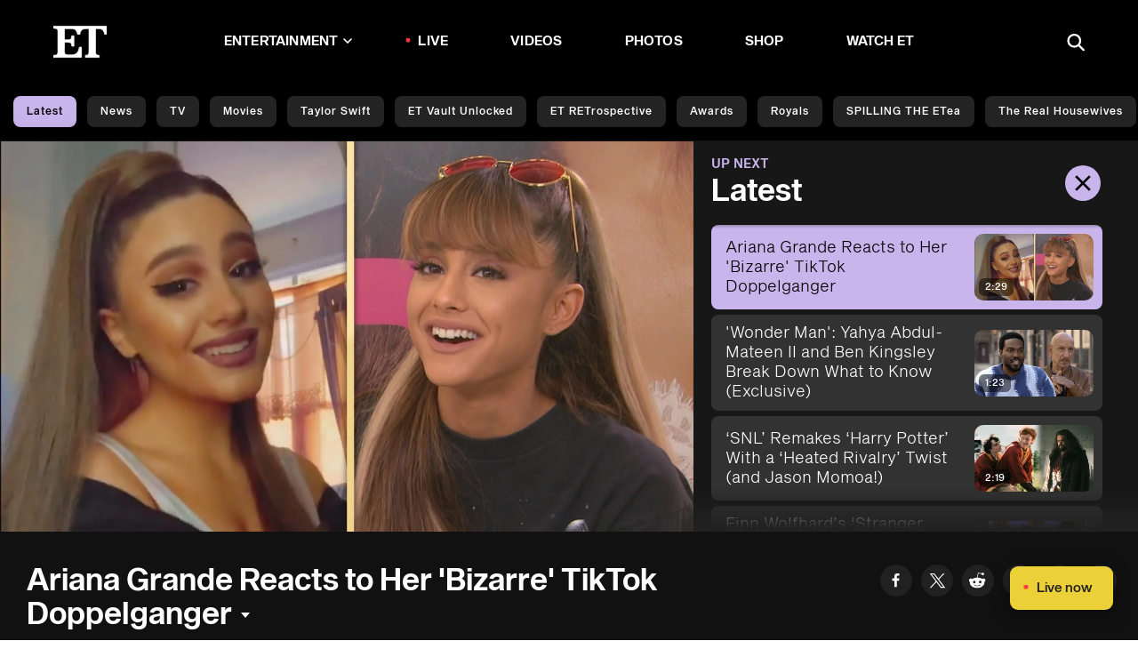

--- FILE ---
content_type: application/javascript; charset=UTF-8
request_url: https://www.etonline.com/_next/static/chunks/5164-c6deac3ea3ff56d1.js
body_size: 4723
content:
(self.webpackChunk_N_E=self.webpackChunk_N_E||[]).push([[5164,7328],{38652:(e,t,n)=>{"use strict";Object.defineProperty(t,"__esModule",{value:!0}),!function(e,t){for(var n in t)Object.defineProperty(e,n,{enumerable:!0,get:t[n]})}(t,{default:function(){return v},defaultHead:function(){return u}});var r=n(64252),a=n(88365),o=n(37876),i=a._(n(14232)),l=r._(n(60481)),s=n(82824),c=n(36498),d=n(54176);function u(e){void 0===e&&(e=!1);var t=[(0,o.jsx)("meta",{charSet:"utf-8"},"charset")];return e||t.push((0,o.jsx)("meta",{name:"viewport",content:"width=device-width"},"viewport")),t}function m(e,t){return"string"==typeof t||"number"==typeof t?e:t.type===i.default.Fragment?e.concat(i.default.Children.toArray(t.props.children).reduce(function(e,t){return"string"==typeof t||"number"==typeof t?e:e.concat(t)},[])):e.concat(t)}n(73298);var p=["name","httpEquiv","charSet","itemProp"];function f(e,t){var n,r,a,o,l=t.inAmpMode;return e.reduce(m,[]).reverse().concat(u(l).reverse()).filter((n=new Set,r=new Set,a=new Set,o={},function(e){var t=!0,i=!1;if(e.key&&"number"!=typeof e.key&&e.key.indexOf("$")>0){i=!0;var l=e.key.slice(e.key.indexOf("$")+1);n.has(l)?t=!1:n.add(l)}switch(e.type){case"title":case"base":r.has(e.type)?t=!1:r.add(e.type);break;case"meta":for(var s=0,c=p.length;s<c;s++){var d=p[s];if(e.props.hasOwnProperty(d))if("charSet"===d)a.has(d)?t=!1:a.add(d);else{var u=e.props[d],m=o[d]||new Set;("name"!==d||!i)&&m.has(u)?t=!1:(m.add(u),o[d]=m)}}}return t})).reverse().map(function(e,t){var n=e.key||t;return i.default.cloneElement(e,{key:n})})}var v=function(e){var t=e.children,n=(0,i.useContext)(s.AmpStateContext),r=(0,i.useContext)(c.HeadManagerContext);return(0,o.jsx)(l.default,{reduceComponentsToState:f,headManager:r,inAmpMode:(0,d.isInAmpMode)(n),children:t})};("function"==typeof t.default||"object"==typeof t.default&&null!==t.default)&&void 0===t.default.__esModule&&(Object.defineProperty(t.default,"__esModule",{value:!0}),Object.assign(t.default,t),e.exports=t.default)},38783:(e,t,n)=>{"use strict";n.d(t,{A:()=>O});var r=n(14232),a=n(18847),o=n.n(a),i=n(92988),l=n(13911),s=n(31557),c=n(90898),d=n(32146),u=n(74108),m=n(59682),p=n(37876),f=(0,l.PA)(function(e){var t=e.trayIndexOfStream,n=(0,s.oX)(),a=n.livestream.streamStory.title,o=(0,r.useState)(!1),i=o[0],l=o[1],c=(0,r.useState)(!1),d=c[0],f=c[1];(0,r.useState)(function(){setTimeout(function(){l(!0)},6e3),setTimeout(function(){f(!0),l(!1)},15e3)},[]);var v=Math.floor((null==a?void 0:a.length)/5);return a?(0,p.jsx)(u.A,{href:"/live",className:"stream-cta ".concat(i?"open":""," ").concat(d?"initialized":""),onPress:function(e){e.preventDefault(),(0,m.cV)("/live"),window.scrollTo({top:0,behavior:"smooth"}),n.video.setVideoInfo({currentCategory:"live",playlistIndex:0,trayIndex:t})},linkCta:"live now",linkRegion:"vod floating cta",linkFormat:"button",style:{animation:"slideInFromRight 0.8s both 5s"},children:(0,p.jsxs)("div",{className:"stream-cta__inner",children:[(0,p.jsxs)("div",{className:"stream-cta__live-now",children:["Live now",(0,p.jsx)("span",{className:"live-flag__circle live-flag__circle--pulse"})]}),(0,p.jsx)("div",{className:"stream-ctd__divider"}),(0,p.jsxs)("div",{className:"stream-cta__scrolling-title-container",children:[(0,p.jsx)("span",{className:"stream-cta__title stream-cta__title--1",style:{animation:"scrollLeft ".concat(v,"s linear -").concat(v/2,"s infinite")},children:a}),(0,p.jsx)("span",{className:"stream-cta__title stream-cta__title--2",style:{animation:"scrollLeft ".concat(v,"s linear infinite")},children:a})]})]})}):null}),v=n(38185),y=o()(function(){return n.e(9817).then(n.bind(n,29817))},{ssr:!1,loadableGenerated:{webpack:function(){return[29817]}}}),g=o()(function(){return Promise.all([n.e(4820),n.e(4357),n.e(614)]).then(n.bind(n,90614))},{loadableGenerated:{webpack:function(){return[90614]}}}),h=o()(function(){return Promise.all([n.e(4899),n.e(4587),n.e(4646)]).then(n.bind(n,74646))},{loadableGenerated:{webpack:function(){return[74646]}}}),b=o()(function(){return Promise.all([n.e(4899),n.e(8291)]).then(n.bind(n,672))},{loadableGenerated:{webpack:function(){return[672]}}}),w=o()(function(){return Promise.resolve().then(n.t.bind(n,77328,23))},{loadableGenerated:{webpack:function(){return[77328]}}}),x=o()(function(){return n.e(5772).then(n.bind(n,35772))},{loadableGenerated:{webpack:function(){return[35772]}}}),j=o()(function(){return n.e(8809).then(n.bind(n,78809))},{ssr:!1,loadableGenerated:{webpack:function(){return[78809]}}}),k=o()(function(){return n.e(6583).then(n.bind(n,96583))},{ssr:!1,loadableGenerated:{webpack:function(){return[96583]}}}),_=o()(function(){return Promise.all([n.e(9428),n.e(7549)]).then(n.bind(n,9428))},{ssr:!1,loadableGenerated:{webpack:function(){return[9428]}}}),A=o()(function(){return Promise.all([n.e(1669),n.e(3241)]).then(n.bind(n,43241))},{loadableGenerated:{webpack:function(){return[43241]}}}),S=o()(function(){return Promise.all([n.e(4899),n.e(4820),n.e(4587),n.e(4357),n.e(6357)]).then(n.bind(n,66357))},{loadableGenerated:{webpack:function(){return[66357]}}});let O=(0,l.PA)(function(e){var t,n,a,o,l,u,O=e.alias,P=e.content,C=void 0===P?{}:P,I=e.indexOfLiveTray,T=e.menuData,N=e.previewData,U=e.timeStamp,D=e.trays,L=e.videoResult,R=void 0===L?null==D||null==(t=D[0])||null==(t=t.items)?void 0:t[0]:L,E=e.videoSettings,F=(0,s.oX)(),M=(0,i.useAmp)(),G=(0,m.IO)(F,R),V=G.playlistIndex,H=G.trayIndex,B=(null==(n=D[H])?void 0:n.category)==="ET Live",W=B?F.livestream.streamStory:null==D||null==(a=D[H])||null==(a=a.items)?void 0:a[V],$=(0,m.m4)(W),q=B?d.A.stream.description:null==W||null==(o=W.Description)||null==(l=o.replace)?void 0:l.call(o,/<\/?[^>]+(>|$)/g,""),X=B?d.A.stream.title:(null==W?void 0:W.StoryDispHead)||(null==W?void 0:W.StoryHead)||(null==W?void 0:W.title),z=new v.A("".concat("https://www.etonline.com").concat(O),O,W);return(0,r.useEffect)(function(){(0,m.S4)(U,O),(null===F.video.playlistIndex||null===F.video.trayIndex)&&F.video.setVideoInfo({currentCategory:(null==R?void 0:R.category)||(null==W?void 0:W.Category)||(null==W?void 0:W.mediaRegion),trayIndex:(null==R?void 0:R.trayIndex)||0,playlistIndex:(null==R?void 0:R.elmIndex)||0}),I>=0&&(0,m.vq)(F).then(function(){return F.livestream.setFreshLiveDataFetched(!0)})},[]),(0,p.jsx)(p.Fragment,{children:(0,p.jsxs)(b,{data:T,pageType:"video",children:["/preview"===O&&(0,p.jsx)(x,{previewData:N}),!M&&(0,p.jsxs)(w,{children:[(0,p.jsx)("link",{rel:"amphtml",href:"".concat("https://www.etonline.com").concat(O,"?amp")}),(0,p.jsx)("script",{type:"application/ld+json",dangerouslySetInnerHTML:{__html:JSON.stringify(z.getVideoPage($,B))}},"video-keywords")]}),(0,p.jsx)(c.A,{data:{keywords:$,mainCategory:(null==R?void 0:R.category)||C.Category||(null==W?void 0:W.Category)||"video",mainImageUrl:(0,m.Wl)(null==R||null==(u=R.element)?void 0:u.ThumbnailURL,"width=1280&height=720")||"".concat("https://www.etonline.com").concat(d.A.defaultImage),pageDesc:q||X,pageTitle:X,pageType:B?"video.other":"video",pageUrl:"".concat("https://www.etonline.com").concat(O),robotNoIndex:!(null!=W&&W.hasPreRoll)&&!B,robotNoFollow:!(null!=W&&W.hasPreRoll)&&!B}}),(0,p.jsx)(j,{}),M?(0,p.jsx)(A,{alias:O,data:D,video:(null==R?void 0:R.element)||C,keyWords:$}):(0,p.jsxs)(p.Fragment,{children:[(0,p.jsx)(y,{}),(0,p.jsxs)("div",{className:"constrain video-page",children:[(0,p.jsx)(g,{categories:D}),W&&(0,p.jsx)(h,{compactViewBreakpoint:1,currentVideo:W,isStream:B,keyWords:$,trays:D,videoResult:R,videoSettings:E,vidPlayerPos:"hero"}),(0,p.jsx)(S,{carousels:D,isStream:B}),!B&&I>=0&&(0,p.jsx)(f,{trayIndexOfStream:I}),(0,p.jsx)("div",{className:"tray__view-all text-center",children:(0,p.jsx)("a",{href:"/recent/video",children:(0,p.jsx)("button",{className:"btn",children:"Show All Videos"})})}),(0,p.jsx)("div",{id:"taboola-below-video-thumbnails"})]}),(0,p.jsx)(_,{pageType:"video",siteSection:"video",assetType:"video",mediaRegion:(null==R?void 0:R.category)||C.Category,data:C}),(0,p.jsx)(k,{config:{pageType:"video",url:"".concat("https://www.etonline.com","/video").concat(O),mode:"thumbnails-b",container:"taboola-below-video-thumbnails",placement:"Below Video Thumbnails",targetType:"mix"}})]})]})})})},45794:(e,t,n)=>{"use strict";n.d(t,{A:()=>a});var r=n(87430);function a(e,t){return function(e){if(Array.isArray(e))return e}(e)||function(e,t){var n=null==e?null:"undefined"!=typeof Symbol&&e[Symbol.iterator]||e["@@iterator"];if(null!=n){var r,a,o,i,l=[],s=!0,c=!1;try{if(o=(n=n.call(e)).next,0===t){if(Object(n)!==n)return;s=!1}else for(;!(s=(r=o.call(n)).done)&&(l.push(r.value),l.length!==t);s=!0);}catch(e){c=!0,a=e}finally{try{if(!s&&null!=n.return&&(i=n.return(),Object(i)!==i))return}finally{if(c)throw a}}return l}}(e,t)||(0,r.A)(e,t)||function(){throw TypeError("Invalid attempt to destructure non-iterable instance.\nIn order to be iterable, non-array objects must have a [Symbol.iterator]() method.")}()}},59860:(e,t,n)=>{"use strict";function r(e,t){if(null==e)return{};var n,r,a=function(e,t){if(null==e)return{};var n={};for(var r in e)if(({}).hasOwnProperty.call(e,r)){if(-1!==t.indexOf(r))continue;n[r]=e[r]}return n}(e,t);if(Object.getOwnPropertySymbols){var o=Object.getOwnPropertySymbols(e);for(r=0;r<o.length;r++)n=o[r],-1===t.indexOf(n)&&({}).propertyIsEnumerable.call(e,n)&&(a[n]=e[n])}return a}n.d(t,{A:()=>r})},60481:(e,t,n)=>{"use strict";Object.defineProperty(t,"__esModule",{value:!0}),Object.defineProperty(t,"default",{enumerable:!0,get:function(){return i}});var r=n(14232),a=r.useLayoutEffect,o=r.useEffect;function i(e){var t=e.headManager,n=e.reduceComponentsToState;function i(){if(t&&t.mountedInstances){var a=r.Children.toArray(Array.from(t.mountedInstances).filter(Boolean));t.updateHead(n(a,e))}}return a(function(){var n;return null==t||null==(n=t.mountedInstances)||n.add(e.children),function(){var n;null==t||null==(n=t.mountedInstances)||n.delete(e.children)}}),a(function(){return t&&(t._pendingUpdate=i),function(){t&&(t._pendingUpdate=i)}}),o(function(){return t&&t._pendingUpdate&&(t._pendingUpdate(),t._pendingUpdate=null),function(){t&&t._pendingUpdate&&(t._pendingUpdate(),t._pendingUpdate=null)}}),null}},74108:(e,t,n)=>{"use strict";n.d(t,{A:()=>f});var r=n(63857),a=n(42969),o=n(59860),i=n(43081),l=n.n(i),s=n(14232),c=n(59682),d=n(37876),u=["as","children","destinationUrl","href","leadStore","linkCta","linkFormat","linkRegion","linkSubRegion","onClick","onPress"];function m(e,t){var n=Object.keys(e);if(Object.getOwnPropertySymbols){var r=Object.getOwnPropertySymbols(e);t&&(r=r.filter(function(t){return Object.getOwnPropertyDescriptor(e,t).enumerable})),n.push.apply(n,r)}return n}function p(e){for(var t=1;t<arguments.length;t++){var n=null!=arguments[t]?arguments[t]:{};t%2?m(Object(n),!0).forEach(function(t){(0,a.A)(e,t,n[t])}):Object.getOwnPropertyDescriptors?Object.defineProperties(e,Object.getOwnPropertyDescriptors(n)):m(Object(n)).forEach(function(t){Object.defineProperty(e,t,Object.getOwnPropertyDescriptor(n,t))})}return e}let f=(0,s.forwardRef)(function(e,t){var n,a=e.as,i=e.children,m=e.destinationUrl,f=e.href,v=e.leadStore,y=e.linkCta,g=e.linkFormat,h=e.linkRegion,b=e.linkSubRegion,w=void 0===b?"":b,x=(e.onClick,e.onPress),j=(0,o.A)(e,u),k=(0,s.useState)(!0),_=k[0],A=k[1],S=p(p({destinationUrl:(0,c.Lo)(m||f)||"",linkRegion:(void 0===h?"":h).toLowerCase(),linkSubRegion:w.toLowerCase(),linkCta:(void 0===y?"":y).toLowerCase(),linkFormat:g},v&&{leadStore:v.toLowerCase()}),("ecom"===w||"lsu"===w)&&{eventLeadClick:!0}),O=(n=(0,r.A)(l().mark(function e(t){return l().wrap(function(e){for(;;)switch(e.prev=e.next){case 0:return e.next=2,(0,c.h_)(100,100,["om"]);case 2:return e.next=4,(0,c.RK)(50,200,"utag_data","siteCode");case 4:window.om.trackLink(t),A(!1);case 6:case"end":return e.stop()}},e)})),function(e){return n.apply(this,arguments)});return(0,d.jsx)(void 0===a?"a":a,p(p(p(p({ref:t,onClick:function(e){var t;window.om&&null!=(t=window.utag_data)&&t.siteCode?(window.om.trackLink(S),A(!1)):O(S),x&&x(e)}},f&&{href:f}),!_&&{autotrack:"false"}),j),{},{children:i}))})},77328:(e,t,n)=>{e.exports=n(38652)},90898:(e,t,n)=>{"use strict";n.d(t,{A:()=>l});var r=n(77328),a=n.n(r),o=n(32146),i=n(37876);let l=function(e){var t,n,r,l,s,c=e.data,d=o.A.siteName;return null!=c&&!!c.pageTitle&&null!=c&&!!c.pageDesc&&(0,i.jsxs)(a(),{children:[(0,i.jsx)("title",{children:"".concat(null==c?void 0:c.pageTitle)}),(0,i.jsx)("meta",{name:"description",content:null==c?void 0:c.pageDesc}),(0,i.jsx)("meta",{property:"og:description",content:(null==c?void 0:c.socialDesc)||(null==c?void 0:c.pageDesc)}),(0,i.jsx)("meta",{name:"twitter:description",content:(null==c?void 0:c.socialDesc)||(null==c?void 0:c.pageDesc)}),(0,i.jsx)("meta",{name:"title",content:null==c?void 0:c.pageTitle}),(0,i.jsx)("meta",{property:"og:title",content:(null==c?void 0:c.socialTitle)||(null==c?void 0:c.pageTitle)}),(0,i.jsx)("meta",{property:"og:site_name",content:d}),(0,i.jsx)("meta",{property:"og:url",content:null==c?void 0:c.pageUrl}),(0,i.jsx)("meta",{property:"og:image",content:null==c?void 0:c.mainImageUrl}),(0,i.jsx)("meta",{property:"og:image:width",content:"1280"}),(0,i.jsx)("meta",{property:"og:image:height",content:"720"}),(0,i.jsx)("meta",{property:"og:type",content:null==c?void 0:c.pageType}),(0,i.jsx)("meta",{name:"twitter:title",content:(null==c?void 0:c.socialTitle)||(null==c?void 0:c.pageTitle)}),(0,i.jsx)("meta",{name:"twitter:site",content:null===o.A||void 0===o.A||null==(t=o.A.meta)||null==(t=t.twitter)?void 0:t.handle}),(0,i.jsx)("meta",{name:"twitter:site:id",content:null===o.A||void 0===o.A||null==(n=o.A.meta)||null==(n=n.twitter)?void 0:n.id}),(0,i.jsx)("meta",{name:"twitter:url",content:null==c?void 0:c.pageUrl}),(0,i.jsx)("meta",{name:"twitter:card",content:"summary_large_image"}),(0,i.jsx)("meta",{name:"twitter:image",content:null==c?void 0:c.mainImageUrl}),(0,i.jsx)("meta",{name:"twitter:image:width",content:"1280"}),(0,i.jsx)("meta",{name:"twitter:image:height",content:"720"}),(0,i.jsx)("meta",{property:"fb:pages",content:null===o.A||void 0===o.A||null==(r=o.A.meta)||null==(r=r.fb)?void 0:r.pages}),(0,i.jsx)("meta",{property:"fb:admins",content:null===o.A||void 0===o.A||null==(l=o.A.meta)||null==(l=l.fb)?void 0:l.admins}),(0,i.jsx)("meta",{property:"fb:app_id",content:null===o.A||void 0===o.A||null==(s=o.A.meta)||null==(s=s.fb)?void 0:s.app_id}),(0,i.jsx)("meta",{name:"article:opinion",content:"false"}),(0,i.jsx)("link",{rel:"canonical",href:(null==c?void 0:c.canonicalOverride)||(null==c?void 0:c.pageUrl)}),(0,i.jsx)("meta",{name:"keywords",content:null==c?void 0:c.keywords}),(0,i.jsx)("meta",{name:"robots",content:c.robotNoIndex?"noindex":"index"},"robot-index"),(0,i.jsx)("meta",{name:"robots",content:c.robotNoFollow?"nofollow":"follow"},"robot-follow"),(0,i.jsx)("meta",{name:"robots",content:"max-image-preview:large"},"robot-image"),"string"==typeof c.mainCategory&&(0,i.jsx)("link",{rel:"alternate",type:"application/rss+xml",href:"".concat("https://www.etonline.com","/").concat(c.mainCategory.toLowerCase(),"/rss")})]})}}}]);

--- FILE ---
content_type: image/svg+xml
request_url: https://www.etonline.com/img/icons/facebook.svg
body_size: -135
content:
<svg xmlns="http://www.w3.org/2000/svg" width="32" height="32" viewBox="0 0 32 32">
    <g fill="none" fill-rule="evenodd">
        <g>
            <g>
                <path fill="#E4E4E4" d="M16 0C7.163 0 0 7.164 0 16s7.164 16 16 16 16-7.164 16-16S24.836 0 16 0" transform="translate(-788 -95) translate(788 95)"/>
                <path fill="#000" d="M19.2 11.058h-1.304c-1.024 0-1.223.477-1.223 1.178v1.544h2.44l-.317 2.417h-2.123V22.4h-2.545v-6.203H12V13.78h2.128v-1.784c0-2.069 1.288-3.196 3.17-3.196.901 0 1.676.067 1.902.096v2.162z" transform="translate(-788 -95) translate(788 95)"/>
            </g>
        </g>
    </g>
</svg>
